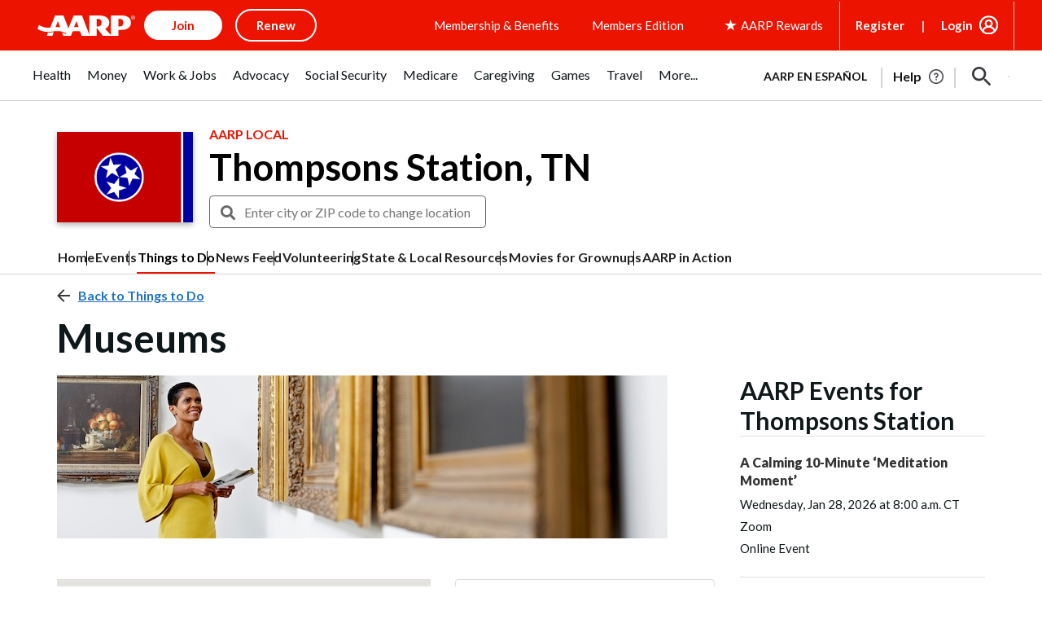

--- FILE ---
content_type: text/html; charset=utf-8
request_url: https://www.google.com/recaptcha/api2/aframe
body_size: 266
content:
<!DOCTYPE HTML><html><head><meta http-equiv="content-type" content="text/html; charset=UTF-8"></head><body><script nonce="N1bprThxNoKhneXHiHv-WQ">/** Anti-fraud and anti-abuse applications only. See google.com/recaptcha */ try{var clients={'sodar':'https://pagead2.googlesyndication.com/pagead/sodar?'};window.addEventListener("message",function(a){try{if(a.source===window.parent){var b=JSON.parse(a.data);var c=clients[b['id']];if(c){var d=document.createElement('img');d.src=c+b['params']+'&rc='+(localStorage.getItem("rc::a")?sessionStorage.getItem("rc::b"):"");window.document.body.appendChild(d);sessionStorage.setItem("rc::e",parseInt(sessionStorage.getItem("rc::e")||0)+1);localStorage.setItem("rc::h",'1769589239819');}}}catch(b){}});window.parent.postMessage("_grecaptcha_ready", "*");}catch(b){}</script></body></html>